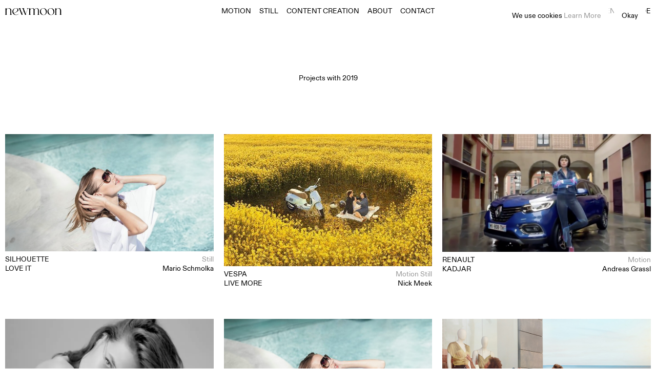

--- FILE ---
content_type: text/html; charset=UTF-8
request_url: https://newmoon.productions/?s=2019
body_size: 7278
content:
<!DOCTYPE html>
<html lang="en-US">
<head>
	<meta charset="UTF-8" />

	<title>You searched for 2019 - New Moon Productions</title>


<link href="https://newmoon.productions/wp-content/themes/newmoon/images/favicon.png" rel="shortcut icon">
        <link href="https://newmoon.productions/wp-content/themes/newmoon/images/touch.png" rel="apple-touch-icon-precomposed">
 	

	<meta charset="UTF-8" />
	<meta http-equiv="X-UA-Compatible" content="IE=edge,chrome=1">
		<meta name="viewport" content="width=device-width, initial-scale=1.0, maximum-scale=1.0, user-scalable=no" />
		<meta name="description" content="Your Global Partner for Creative Solutions">
		<meta name="image" content="https://newmoon.productions/wp-content/themes/newmoon/images/fb_share.png">
		<meta itemprop="name" content="Love it">
		<meta itemprop="description" content="Your Global Partner for Creative Solutions">
		<meta itemprop="image" content="https://newmoon.productions/wp-content/themes/newmoon/images/fb_share.png">
		<meta property="og:site_name" content="New Moon Productions">
		<meta property="og:type" content="website">
		<meta property="og:title" content="Love it">
		<meta property="og:description" content="Your Global Partner for Creative Solutions">		
		<meta property="og:url" content="https://newmoon.productions">
		<meta property="og:image" content="https://newmoon.productions/wp-content/themes/newmoon/images/fb_share.png">
		<meta property="og:locale" content="en_EN">



	<link rel="pingback" href="https://newmoon.productions/xmlrpc.php" />
	<link rel="alternate" type="application/rss+xml" title="New Moon Productions" href="https://newmoon.productions/feed/" />
	<link rel="alternate" type="application/atom+xml" title="New Moon Productions" href="https://newmoon.productions/feed/atom/" />
		<!--[if lt IE 9]>
		<script src="https://html5shim.googlecode.com/svn/trunk/html5.js"></script>
	<![endif]-->
	<meta name='robots' content='noindex, follow' />
	<style>img:is([sizes="auto" i], [sizes^="auto," i]) { contain-intrinsic-size: 3000px 1500px }</style>
	<link rel="alternate" hreflang="en" href="https://newmoon.productions?s=2019" />
<link rel="alternate" hreflang="es" href="https://newmoon.productions/es/?s=2019" />
<link rel="alternate" hreflang="fr" href="https://newmoon.productions/fr/?s=2019" />
<link rel="alternate" hreflang="de" href="https://newmoon.productions/de/?s=2019" />
<link rel="alternate" hreflang="x-default" href="https://newmoon.productions?s=2019" />

	<!-- This site is optimized with the Yoast SEO plugin v25.3 - https://yoast.com/wordpress/plugins/seo/ -->
	<title>You searched for 2019 - New Moon Productions</title>
	<meta property="og:locale" content="en_US" />
	<meta property="og:type" content="article" />
	<meta property="og:title" content="You searched for 2019 - New Moon Productions" />
	<meta property="og:url" content="https://newmoon.productions/search/2019/" />
	<meta property="og:site_name" content="New Moon Productions" />
	<meta name="twitter:card" content="summary_large_image" />
	<meta name="twitter:title" content="You searched for 2019 - New Moon Productions" />
	<script type="application/ld+json" class="yoast-schema-graph">{"@context":"https://schema.org","@graph":[{"@type":["CollectionPage","SearchResultsPage"],"@id":"https://newmoon.productions/?s=2019","url":"https://newmoon.productions/?s=2019","name":"You searched for 2019 - New Moon Productions","isPartOf":{"@id":"https://newmoon.productions/#website"},"breadcrumb":{"@id":"#breadcrumb"},"inLanguage":"en-US"},{"@type":"BreadcrumbList","@id":"#breadcrumb","itemListElement":[{"@type":"ListItem","position":1,"name":"Home","item":"https://newmoon.productions/"},{"@type":"ListItem","position":2,"name":"You searched for 2019"}]},{"@type":"WebSite","@id":"https://newmoon.productions/#website","url":"https://newmoon.productions/","name":"New Moon Productions","description":"Your Global Partner for Creative Solutions","potentialAction":[{"@type":"SearchAction","target":{"@type":"EntryPoint","urlTemplate":"https://newmoon.productions/?s={search_term_string}"},"query-input":{"@type":"PropertyValueSpecification","valueRequired":true,"valueName":"search_term_string"}}],"inLanguage":"en-US"}]}</script>
	<!-- / Yoast SEO plugin. -->


<link rel='dns-prefetch' href='//code.jquery.com' />
<link rel="alternate" type="application/rss+xml" title="New Moon Productions &raquo; Search Results for &#8220;2019&#8221; Feed" href="https://newmoon.productions/search/2019/feed/rss2/" />
<style id='classic-theme-styles-inline-css' type='text/css'>
/*! This file is auto-generated */
.wp-block-button__link{color:#fff;background-color:#32373c;border-radius:9999px;box-shadow:none;text-decoration:none;padding:calc(.667em + 2px) calc(1.333em + 2px);font-size:1.125em}.wp-block-file__button{background:#32373c;color:#fff;text-decoration:none}
</style>
<style id='safe-svg-svg-icon-style-inline-css' type='text/css'>
.safe-svg-cover{text-align:center}.safe-svg-cover .safe-svg-inside{display:inline-block;max-width:100%}.safe-svg-cover svg{height:100%;max-height:100%;max-width:100%;width:100%}

</style>
<link rel='stylesheet' id='dominant-colors-lazy-loading-css' href='https://newmoon.productions/wp-content/plugins/dominant-colors-lazy-loading/public/css/dominant-colors-lazy-loading-public.css?ver=0.8.0-b-modified-1700053479' type='text/css' media='all' />
<link rel='stylesheet' id='wpml-menu-item-0-css' href='https://newmoon.productions/wp-content/plugins/sitepress-multilingual-cms/templates/language-switchers/menu-item/style.min.css?ver=1-b-modified-1702533717' type='text/css' media='all' />
<link rel='stylesheet' id='styles-css' href='https://newmoon.productions/wp-content/themes/newmoon/style.css?b-modified=1705573064&#038;ver=6.8.3' type='text/css' media='all' />
<link rel='stylesheet' id='reset-css' href='https://newmoon.productions/wp-content/themes/newmoon/css/lessframework.css?ver=6.8.3-b-modified-1703179767' type='text/css' media='all' />
<link rel='stylesheet' id='responsive-css' href='https://newmoon.productions/wp-content/themes/newmoon/css/responsive.css?ver=6.8.3-b-modified-1703179767' type='text/css' media='all' />
<link rel='stylesheet' id='fonts-css' href='https://newmoon.productions/wp-content/themes/newmoon/css/fonts/stylesheet.css?ver=6.8.3-b-modified-1703179766' type='text/css' media='all' />
<link rel='stylesheet' id='icons-css' href='https://newmoon.productions/wp-content/themes/newmoon/css/icons/style.css?ver=6.8.3-b-modified-1703179767' type='text/css' media='all' />
<link rel='stylesheet' id='salcss-css' href='https://newmoon.productions/wp-content/themes/newmoon/css/sal.css?ver=6.8.3-b-modified-1703179767' type='text/css' media='all' />
<script type="text/javascript" id="wpml-cookie-js-extra">
/* <![CDATA[ */
var wpml_cookies = {"wp-wpml_current_language":{"value":"en","expires":1,"path":"\/"}};
var wpml_cookies = {"wp-wpml_current_language":{"value":"en","expires":1,"path":"\/"}};
/* ]]> */
</script>
<script type="text/javascript" src="https://newmoon.productions/wp-content/plugins/sitepress-multilingual-cms/res/js/cookies/language-cookie.js?ver=4.6.8-b-modified-1702533717" id="wpml-cookie-js" defer="defer" data-wp-strategy="defer"></script>
<script type="text/javascript" src="https://code.jquery.com/jquery-latest.min.js?ver=6.8.3" id="jquery-js"></script>
<link rel="https://api.w.org/" href="https://newmoon.productions/wp-json/" /><link rel="EditURI" type="application/rsd+xml" title="RSD" href="https://newmoon.productions/xmlrpc.php?rsd" />

<meta name="generator" content="WPML ver:4.6.8 stt:1,4,3,2;" />

	<!--[if lt IE 9]>
<link rel="stylesheet" href="https://newmoon.productions/wp-content/themes/newmoon/css/ie-only.css" media="screen" type="text/css" />
<![endif]-->
   

<script>window.MSInputMethodContext && document.documentMode && document.write('<script src="https://newmoon.productions/wp-content/themes/newmoon/js/ie11CustomProperties.js"><\x2fscript>');</script>



<script>
	     document.addEventListener("DOMContentLoaded", function() {
            const imageObserver = new IntersectionObserver((entries, imgObserver) => {
                entries.forEach((entry) => {
                    if (entry.isIntersecting) {
                        const lazyImage = entry.target
                        lazyImage.src = lazyImage.dataset.src
                        lazyImage.classList.remove("lzy_img");
                        imgObserver.unobserve(lazyImage);
                    }
                })
            });
            const arr = document.querySelectorAll('img.lzy_img')
            arr.forEach((v) => {
                imageObserver.observe(v);
            })
        });
        
       
document.addEventListener("DOMContentLoaded", function() {

	console.log( 'working' );
  
  var lazyVideos = [].slice.call(document.querySelectorAll("video.lazy"));

  if ("IntersectionObserver" in window) {
    var lazyVideoObserver = new IntersectionObserver(function(entries, observer) {
      entries.forEach(function(video) {
        if (video.isIntersecting) {
          for (var source in video.target.children) {
            var videoSource = video.target.children[source];
            if (typeof videoSource.tagName === "string" && videoSource.tagName === "SOURCE") {
              videoSource.src = videoSource.dataset.src;
            }
          }

          video.target.load();
          video.target.classList.remove("lazy");
video.target.parentNode.classList.add('whitebg');
video.target.parentNode.parentNode.classList.add('whitebg');
          lazyVideoObserver.unobserve(video.target);
        }
      });
    });

    lazyVideos.forEach(function(lazyVideo) {
      lazyVideoObserver.observe(lazyVideo);
    });
  }
});
</script>

 </head>

<body data-rsssl=1 id="top" class="search search-results wp-theme-newmoon" >
	
	

	
	
	
	

<header class="uppercase">	
		<a href="https://newmoon.productions" class="nohover"><div class="logo"><svg viewBox="0 0 109 14" xmlns="http://www.w3.org/2000/svg">
<path d="M12.7682 12.7442V12.9695H9.28072V12.7442L10.0837 12.0659V4.41505C10.0837 2.13322 8.6791 0.450613 6.64655 0.450613C4.61399 0.450613 3.03445 1.92949 2.65814 3.96204V12.0659L3.46109 12.7442V12.9695H0V12.7442L0.802955 12.0659V1.78088L0 1.25357V1.02826L2.43283 0H2.65814V1.90552C4.01477 0.702286 5.59432 0 7.32486 0C9.70736 0 11.9652 1.3039 11.9652 4.56606V12.0659L12.7682 12.7442Z" fill="var(--contrast)"/>
<path d="M26.1401 11.1119C24.8362 12.4422 23.3549 13.3195 20.9964 13.3195C16.5574 13.3195 14.0215 10.007 14.0215 6.72085C14.0215 3.43473 16.5574 0 20.9964 0C23.2782 0 25.7135 1.20323 25.7135 3.46109C25.7135 6.42124 20.3205 8.42743 16.984 10.0597C17.0847 10.2347 17.159 10.3857 17.286 10.5103L17.4874 10.786C18.6403 12.2169 20.0952 13.0175 22.1038 12.7682C23.7336 12.5429 24.8386 11.9652 25.8908 10.913L26.1425 11.1143L26.1401 11.1119ZM16.0061 7.47347C16.1307 8.17576 16.4064 9.00268 16.7827 9.73133C20.1934 8.00078 23.8055 6.54588 23.8055 3.18306C23.8055 0.649554 21.749 -0.0527313 19.6925 0.448217C16.7324 1.17687 15.4021 4.38629 16.0037 7.47107L16.0061 7.47347Z" fill="var(--contrast)"/>
<path d="M45.6337 0V0.225307L43.8768 1.25357L39.9891 11.3133L40.641 12.9695H38.6348L35.574 5.09337L33.1915 11.3157L33.8195 12.9719H31.8133L27.2209 1.0786L25.8906 0.225307V0H30.2553V0.225307L29.1504 0.953958L33.0142 10.889L35.423 4.66672L34.0184 1.0786L32.7145 0.225307V0H37.0553V0.225307L35.9767 0.953958L39.8405 10.889L43.5532 1.20563L42.1223 0.227704V0.00239688H45.6337V0Z" fill="var(--contrast)"/>
<path d="M66.0761 12.7442V12.9695H62.615V12.7442L63.4179 12.0659V4.41505C63.4179 2.13322 62.766 0.450613 60.7334 0.450613C58.7009 0.450613 57.1717 2.05652 56.92 4.23768V12.0635L57.723 12.7418V12.9671H54.2619V12.7418L55.0648 12.0635V4.41266C55.0648 2.13083 54.4129 0.448216 52.3803 0.448216C50.4748 0.448216 48.9192 1.92709 48.5429 3.95965V12.0635L49.3459 12.7418V12.9671H45.8848V12.7418L46.6877 12.0635V1.78088L45.8848 1.25357V1.02826L48.3176 0H48.5429V1.90552C49.8971 0.702286 51.3281 0 53.0586 0C54.4392 0 55.8678 0.728652 56.5197 2.28183C57.7997 0.877258 59.5302 0 61.4118 0C63.2933 0 65.2755 1.3039 65.2755 4.56606V12.0659L66.0785 12.7442H66.0761Z" fill="var(--contrast)"/>
<path d="M80.6539 6.74722C80.6539 10.0094 78.4464 13.3195 74.0049 13.3195C69.5635 13.3195 67.332 10.007 67.332 6.74722C67.332 3.48746 69.5659 0 74.0073 0C78.4488 0 80.6563 3.48746 80.6563 6.74722H80.6539ZM78.6717 5.76929C78.0437 2.63417 75.7115 -0.201338 72.701 0.450613C69.7409 1.0786 68.7126 4.41505 69.3142 7.49984C69.9422 10.6613 72.2744 13.5448 75.3088 12.8688C78.3193 12.2409 79.3236 8.85407 78.6693 5.76929H78.6717Z" fill="var(--contrast)"/>
<path d="M95.2281 6.74722C95.2281 10.0094 93.0206 13.3195 88.5792 13.3195C84.1377 13.3195 81.9062 10.007 81.9062 6.74722C81.9062 3.48746 84.1401 0 88.5816 0C93.023 0 95.2305 3.48746 95.2305 6.74722H95.2281ZM93.2459 5.76929C92.6179 2.63417 90.2857 -0.201338 87.2753 0.450613C84.3151 1.0786 83.2869 4.41505 83.8885 7.49984C84.5164 10.6613 86.8486 13.5448 89.8831 12.8688C92.8935 12.2409 93.8978 8.85407 93.2435 5.76929H93.2459Z" fill="var(--contrast)"/>
<path d="M109.001 12.7442V12.9695H105.513V12.7442L106.316 12.0659V4.41505C106.316 2.13322 104.912 0.450613 102.879 0.450613C100.846 0.450613 99.2669 1.92949 98.8906 3.96204V12.0659L99.6935 12.7442V12.9695H96.2324V12.7442L97.0354 12.0659V1.78088L96.2324 1.25357V1.02826L98.6653 0H98.8906V1.90552C100.245 0.702286 101.824 0 103.557 0C105.94 0 108.198 1.3039 108.198 4.56606V12.0659L109.001 12.7442Z" fill="var(--contrast)"/>
</svg>
</div></a>
	<div class="menu-main-container"><ul id="menu-main" class="menu"><li id="menu-item-143" class="menu-item menu-item-type-taxonomy menu-item-object-services menu-item-143"><a href="https://newmoon.productions/services/motion/">Motion</a></li>
<li id="menu-item-142" class="menu-item menu-item-type-taxonomy menu-item-object-services menu-item-142"><a href="https://newmoon.productions/services/still/">Still</a></li>
<li id="menu-item-160" class="menu-item menu-item-type-taxonomy menu-item-object-services menu-item-160"><a href="https://newmoon.productions/services/content-creation/">Content Creation</a></li>
<li id="menu-item-141" class="menu-item menu-item-type-post_type menu-item-object-page menu-item-141"><a href="https://newmoon.productions/about/">About</a></li>
<li id="menu-item-140" class="menu-item menu-item-type-post_type menu-item-object-page menu-item-140"><a href="https://newmoon.productions/contact/">Contact</a></li>
</ul></div>			
	<div class="menu-lang-container"><ul id="menu-lang" class="menu"><li id="menu-item-wpml-ls-23-en" class="menu-item wpml-ls-slot-23 wpml-ls-item wpml-ls-item-en wpml-ls-current-language wpml-ls-menu-item wpml-ls-first-item menu-item-type-wpml_ls_menu_item menu-item-object-wpml_ls_menu_item menu-item-wpml-ls-23-en"><a href="https://newmoon.productions?s=2019" title="EN"><span class="wpml-ls-native" lang="en">EN</span></a></li>
<li id="menu-item-wpml-ls-23-es" class="menu-item wpml-ls-slot-23 wpml-ls-item wpml-ls-item-es wpml-ls-menu-item menu-item-type-wpml_ls_menu_item menu-item-object-wpml_ls_menu_item menu-item-wpml-ls-23-es"><a href="https://newmoon.productions/es/?s=2019" title="ES"><span class="wpml-ls-native" lang="es">ES</span></a></li>
<li id="menu-item-wpml-ls-23-fr" class="menu-item wpml-ls-slot-23 wpml-ls-item wpml-ls-item-fr wpml-ls-menu-item menu-item-type-wpml_ls_menu_item menu-item-object-wpml_ls_menu_item menu-item-wpml-ls-23-fr"><a href="https://newmoon.productions/fr/?s=2019" title="FR"><span class="wpml-ls-native" lang="fr">FR</span></a></li>
<li id="menu-item-wpml-ls-23-de" class="menu-item wpml-ls-slot-23 wpml-ls-item wpml-ls-item-de wpml-ls-menu-item wpml-ls-last-item menu-item-type-wpml_ls_menu_item menu-item-object-wpml_ls_menu_item menu-item-wpml-ls-23-de"><a href="https://newmoon.productions/de/?s=2019" title="DE"><span class="wpml-ls-native" lang="de">DE</span></a></li>
</ul></div>	
	
	
<div class="navbar-toggler mobile-menu clickable" id="navbar-toggler3">
    <span class="line"></span>
    <span class="line"></span>
    <span class="line"></span>
  </div>
  
</header>
		



		


<div id="main" class="fader">

            <div class="section-text"><h1>Projects with <span  class="uppercase">2019</span></h1></div>


<div class="padded postgrid columned">

	
	<div class="postbox section">
	
<a href="https://newmoon.productions/love-it/" class="project-link nohover">
	


<div class="grid-img " >

	<img width="932" height="524" src="[data-uri]" data-src="https://newmoon.productions/wp-content/uploads/2024/01/loveit-932x524.jpg" style="background: #c3cecc;" class="attachment-medium size-medium dcll-image dcll-placeholder" alt="" decoding="async" fetchpriority="high" data-srcset="https://newmoon.productions/wp-content/uploads/2024/01/loveit-932x524.jpg 932w, https://newmoon.productions/wp-content/uploads/2024/01/loveit-1398x786.jpg 1398w, https://newmoon.productions/wp-content/uploads/2024/01/loveit-768x432.jpg 768w, https://newmoon.productions/wp-content/uploads/2024/01/loveit-1536x864.jpg 1536w, https://newmoon.productions/wp-content/uploads/2024/01/loveit.jpg 1920w" sizes="(max-width: 932px) 100vw, 932px" />

            </div>


<div class="grid2">
	<div class="uppercase">
		Silhouette<br>
<h2  class="anim">Love it</h2>
</div>
<div class="tright">
<span class="faded">Still</span><br>
Mario Schmolka</div></div></a>
</div>


     
	<div class="postbox section">
	
<a href="https://newmoon.productions/live-more-2/" class="project-link nohover">
	


<div class="grid-img " style="background-image: url(https://newmoon.productions/wp-content/uploads/2023/11/2019-Vespa01.jpeg.sb-738b73bc-oWYkmr-copia-2-e1702285627187.jpg);">

	<div class='absolute posterfade'><img width="639" height="402" src="[data-uri]" data-src="https://newmoon.productions/wp-content/uploads/2023/11/2019-Vespa01.jpeg.sb-738b73bc-oWYkmr-copia-2-e1702285627187.jpg" style="background: #b79a54;" class="attachment-medium size-medium dcll-image dcll-placeholder" alt="" decoding="async" /></div><video class='' playsinline='' autoplay='' loop='' muted='' data-keepplaying poster='https://newmoon.productions/wp-content/uploads/2023/11/2019-Vespa01.jpeg.sb-738b73bc-oWYkmr-copia-2-e1702285627187.jpg'><source data-src='https://newmoon.productions/wp-content/uploads/2023/11/VESPA.mp4#t=0.05' type='video/mp4'></video>

            </div>


<div class="grid2">
	<div class="uppercase">
		Vespa<br>
<h2  class="anim">Live More</h2>
</div>
<div class="tright">
<span class="faded">Motion Still</span><br>
Nick Meek</div></div></a>
</div>


     
	<div class="postbox section">
	
<a href="https://newmoon.productions/kadjar/" class="project-link nohover">
	


<div class="grid-img " style="background-image: url(https://newmoon.productions/wp-content/uploads/2023/11/2019_WEB-932x522.png);">

	<div class='absolute posterfade'><img width="932" height="522" src="[data-uri]" data-src="https://newmoon.productions/wp-content/uploads/2023/11/2019_WEB-932x522.png" style="background: #776d68;" class="attachment-medium size-medium dcll-image dcll-placeholder" alt="" decoding="async" data-srcset="https://newmoon.productions/wp-content/uploads/2023/11/2019_WEB-932x522.png 932w, https://newmoon.productions/wp-content/uploads/2023/11/2019_WEB-1398x783.png 1398w, https://newmoon.productions/wp-content/uploads/2023/11/2019_WEB-768x430.png 768w, https://newmoon.productions/wp-content/uploads/2023/11/2019_WEB-1536x860.png 1536w, https://newmoon.productions/wp-content/uploads/2023/11/2019_WEB-2048x1147.png 2048w" sizes="(max-width: 932px) 100vw, 932px" /></div><video class='' playsinline='' autoplay='' loop='' muted='' data-keepplaying poster='https://newmoon.productions/wp-content/uploads/2023/11/2019_WEB-932x522.png'><source data-src='https://newmoon.productions/wp-content/uploads/2023/11/RENAULT_KADJAR.mp4#t=0.05' type='video/mp4'></video>

            </div>


<div class="grid2">
	<div class="uppercase">
		Renault<br>
<h2  class="anim">Kadjar</h2>
</div>
<div class="tright">
<span class="faded">Motion</span><br>
Andreas Grassl</div></div></a>
</div>


     
	<div class="postbox section">
	
<a href="https://newmoon.productions/wear-it-2/" class="project-link nohover">
	


<div class="grid-img " style="background-image: url(https://newmoon.productions/wp-content/uploads/2023/11/Captura-de-pantalla-2023-12-14-a-las-17.28.27-932x510.png);">

	<div class='absolute posterfade'><img width="932" height="510" src="[data-uri]" data-src="https://newmoon.productions/wp-content/uploads/2023/11/Captura-de-pantalla-2023-12-14-a-las-17.28.27-932x510.png" style="background: #9f9f9f;" class="attachment-medium size-medium dcll-image dcll-placeholder" alt="" decoding="async" loading="lazy" data-srcset="https://newmoon.productions/wp-content/uploads/2023/11/Captura-de-pantalla-2023-12-14-a-las-17.28.27-932x510.png 932w, https://newmoon.productions/wp-content/uploads/2023/11/Captura-de-pantalla-2023-12-14-a-las-17.28.27-1398x766.png 1398w, https://newmoon.productions/wp-content/uploads/2023/11/Captura-de-pantalla-2023-12-14-a-las-17.28.27-768x421.png 768w, https://newmoon.productions/wp-content/uploads/2023/11/Captura-de-pantalla-2023-12-14-a-las-17.28.27-1536x841.png 1536w, https://newmoon.productions/wp-content/uploads/2023/11/Captura-de-pantalla-2023-12-14-a-las-17.28.27.png 1892w" sizes="auto, (max-width: 932px) 100vw, 932px" /></div><video class='' playsinline='' autoplay='' loop='' muted='' data-keepplaying poster='https://newmoon.productions/wp-content/uploads/2023/11/Captura-de-pantalla-2023-12-14-a-las-17.28.27-932x510.png'><source data-src='https://newmoon.productions/wp-content/uploads/2023/11/SILHOUETTE_X_PREV_.mp4#t=0.05' type='video/mp4'></video>

            </div>


<div class="grid2">
	<div class="uppercase">
		Silhouette<br>
<h2  class="anim">Wear it</h2>
</div>
<div class="tright">
<span class="faded">Motion</span><br>
Thomas Lachambre</div></div></a>
</div>


     
	<div class="postbox section">
	
<a href="https://newmoon.productions/wear-it/" class="project-link nohover">
	


<div class="grid-img " style="background-image: url(https://newmoon.productions/wp-content/uploads/2024/01/loveit-932x524.jpg);">

	<div class='absolute posterfade'><img width="932" height="524" src="[data-uri]" data-src="https://newmoon.productions/wp-content/uploads/2024/01/loveit-932x524.jpg" style="background: #c3cecc;" class="attachment-medium size-medium dcll-image dcll-placeholder" alt="" decoding="async" loading="lazy" data-srcset="https://newmoon.productions/wp-content/uploads/2024/01/loveit-932x524.jpg 932w, https://newmoon.productions/wp-content/uploads/2024/01/loveit-1398x786.jpg 1398w, https://newmoon.productions/wp-content/uploads/2024/01/loveit-768x432.jpg 768w, https://newmoon.productions/wp-content/uploads/2024/01/loveit-1536x864.jpg 1536w, https://newmoon.productions/wp-content/uploads/2024/01/loveit.jpg 1920w" sizes="auto, (max-width: 932px) 100vw, 932px" /></div><video class='' playsinline='' autoplay='' loop='' muted='' data-keepplaying poster='https://newmoon.productions/wp-content/uploads/2024/01/loveit-932x524.jpg'><source data-src='https://newmoon.productions/wp-content/uploads/2023/11/SILHOUETTE_001.mp4#t=0.05' type='video/mp4'></video>

            </div>


<div class="grid2">
	<div class="uppercase">
		Silhouette<br>
<h2  class="anim">Love it</h2>
</div>
<div class="tright">
<span class="faded">Motion</span><br>
Thomas Lachambre</div></div></a>
</div>


     
	<div class="postbox section">
	
<a href="https://newmoon.productions/rewards-for-all/" class="project-link nohover">
	


<div class="grid-img " >

	<img width="932" height="523" src="[data-uri]" data-src="https://newmoon.productions/wp-content/uploads/2023/11/B-932x523.png" style="background: #bbb1a7;" class="attachment-medium size-medium dcll-image dcll-placeholder" alt="" decoding="async" loading="lazy" data-srcset="https://newmoon.productions/wp-content/uploads/2023/11/B-932x523.png 932w, https://newmoon.productions/wp-content/uploads/2023/11/B-768x431.png 768w, https://newmoon.productions/wp-content/uploads/2023/11/B.png 1284w" sizes="auto, (max-width: 932px) 100vw, 932px" />

            </div>


<div class="grid2">
	<div class="uppercase">
		Amex British Airways<br>
<h2  class="anim">Rewards for all</h2>
</div>
<div class="tright">
<span class="faded">Content Creation Still</span><br>
Sam Baker</div></div></a>
</div>


     
	<div class="postbox section">
	
<a href="https://newmoon.productions/tiger-gel-kayano-trainer/" class="project-link nohover">
	


<div class="grid-img " style="background-image: url(https://newmoon.productions/wp-content/uploads/2023/11/ASICS-932x352.png);">

	<div class='absolute posterfade'><img width="932" height="352" src="[data-uri]" data-src="https://newmoon.productions/wp-content/uploads/2023/11/ASICS-932x352.png" style="background: #9f9f9f;" class="attachment-medium size-medium dcll-image dcll-placeholder" alt="" decoding="async" loading="lazy" data-srcset="https://newmoon.productions/wp-content/uploads/2023/11/ASICS-932x352.png 932w, https://newmoon.productions/wp-content/uploads/2023/11/ASICS-1398x528.png 1398w, https://newmoon.productions/wp-content/uploads/2023/11/ASICS-768x290.png 768w, https://newmoon.productions/wp-content/uploads/2023/11/ASICS-1536x580.png 1536w, https://newmoon.productions/wp-content/uploads/2023/11/ASICS-2048x774.png 2048w" sizes="auto, (max-width: 932px) 100vw, 932px" /></div><video class='' playsinline='' autoplay='' loop='' muted='' data-keepplaying poster='https://newmoon.productions/wp-content/uploads/2023/11/ASICS-932x352.png'><source data-src='https://newmoon.productions/wp-content/uploads/2023/12/ASICS.mp4#t=0.05' type='video/mp4'></video>

            </div>


<div class="grid2">
	<div class="uppercase">
		Asics<br>
<h2  class="anim">Tiger Gel Kayano Trainer</h2>
</div>
<div class="tright">
<span class="faded">Motion</span><br>
Chehad Abdallah</div></div></a>
</div>


      

</div>



<div class="seemore columned uppercase">
	<div></div>
	<a class="nohover notfade">See all projects</a>
        <div></div>
</div>


  <div class="page-load-status">
  <p class="infinite-scroll-request">Loading more items</p>
  <p class="infinite-scroll-last">No more items</p>
  <p class="infinite-scroll-error">Something went wrong</p>
  </div>

     </div>

<footer>

<div class="uppercase"><div class="menu-social-container"><ul id="menu-social" class="menu"><li id="menu-item-167" class="menu-item menu-item-type-custom menu-item-object-custom menu-item-167"><a href="https://www.instagram.com/newmoonproductions/">Instagram</a></li>
<li id="menu-item-168" class="menu-item menu-item-type-custom menu-item-object-custom menu-item-168"><a href="https://www.linkedin.com/company/newmoon-productions/">LinkedIn</a></li>
</ul></div></div>	
	
	<div class="flex"><div class="menu-legal-container"><ul id="menu-legal" class="menu"><li id="menu-item-177" class="menu-item menu-item-type-post_type menu-item-object-page menu-item-177"><a href="https://newmoon.productions/legal-note/">Legal Note</a></li>
<li id="menu-item-176" class="menu-item menu-item-type-post_type menu-item-object-page menu-item-176"><a href="https://newmoon.productions/privacy-policy/">Privacy Policy</a></li>
<li id="menu-item-2347" class="menu-item menu-item-type-post_type menu-item-object-page menu-item-2347"><a href="https://newmoon.productions/cookie-policy/">Cookie Policy</a></li>
</ul></div>			

	<div class="firma faded">A Website by <a class="notfade" href="https://phantasia.services/" target="_blank">Phantasia</a></div></div>
</footer>

<div class="menu-hover">

<div class="menu-int">
<div style="height: 18px;"></div>
<div class="menu-main-container"><ul id="menu-main-1" class="menu"><li class="menu-item menu-item-type-taxonomy menu-item-object-services menu-item-143"><a href="https://newmoon.productions/services/motion/">Motion</a></li>
<li class="menu-item menu-item-type-taxonomy menu-item-object-services menu-item-142"><a href="https://newmoon.productions/services/still/">Still</a></li>
<li class="menu-item menu-item-type-taxonomy menu-item-object-services menu-item-160"><a href="https://newmoon.productions/services/content-creation/">Content Creation</a></li>
<li class="menu-item menu-item-type-post_type menu-item-object-page menu-item-141"><a href="https://newmoon.productions/about/">About</a></li>
<li class="menu-item menu-item-type-post_type menu-item-object-page menu-item-140"><a href="https://newmoon.productions/contact/">Contact</a></li>
</ul></div>			
<div class="menu-lang-container"><ul id="menu-lang-1" class="menu"><li class="menu-item wpml-ls-slot-23 wpml-ls-item wpml-ls-item-en wpml-ls-current-language wpml-ls-menu-item wpml-ls-first-item menu-item-type-wpml_ls_menu_item menu-item-object-wpml_ls_menu_item menu-item-wpml-ls-23-en"><a href="https://newmoon.productions?s=2019" title="EN"><span class="wpml-ls-native" lang="en">EN</span></a></li>
<li class="menu-item wpml-ls-slot-23 wpml-ls-item wpml-ls-item-es wpml-ls-menu-item menu-item-type-wpml_ls_menu_item menu-item-object-wpml_ls_menu_item menu-item-wpml-ls-23-es"><a href="https://newmoon.productions/es/?s=2019" title="ES"><span class="wpml-ls-native" lang="es">ES</span></a></li>
<li class="menu-item wpml-ls-slot-23 wpml-ls-item wpml-ls-item-fr wpml-ls-menu-item menu-item-type-wpml_ls_menu_item menu-item-object-wpml_ls_menu_item menu-item-wpml-ls-23-fr"><a href="https://newmoon.productions/fr/?s=2019" title="FR"><span class="wpml-ls-native" lang="fr">FR</span></a></li>
<li class="menu-item wpml-ls-slot-23 wpml-ls-item wpml-ls-item-de wpml-ls-menu-item wpml-ls-last-item menu-item-type-wpml_ls_menu_item menu-item-object-wpml_ls_menu_item menu-item-wpml-ls-23-de"><a href="https://newmoon.productions/de/?s=2019" title="DE"><span class="wpml-ls-native" lang="de">DE</span></a></li>
</ul></div>			
</div>
</div><div id="cookies" >
<div class="body flexi">

<div class="box">
We use cookies <a href="https://newmoon.productions/cookie-policy/" id="cookiesknow">Learn More</a>
</div>


<span id="cookiesaccept" class="button">Okay</span>

</div>
</div>
<script type="speculationrules">
{"prefetch":[{"source":"document","where":{"and":[{"href_matches":"\/*"},{"not":{"href_matches":["\/wp-*.php","\/wp-admin\/*","\/wp-content\/uploads\/*","\/wp-content\/*","\/wp-content\/plugins\/*","\/wp-content\/themes\/newmoon\/*","\/*\\?(.+)"]}},{"not":{"selector_matches":"a[rel~=\"nofollow\"]"}},{"not":{"selector_matches":".no-prefetch, .no-prefetch a"}}]},"eagerness":"conservative"}]}
</script>
<script type="text/javascript" src="https://newmoon.productions/wp-content/plugins/dominant-colors-lazy-loading/public/js/dominant-colors-lazy-loading-public.js?ver=0.8.0-b-modified-1700059521" id="dominant-colors-lazy-loading-js"></script>
<script type="text/javascript" src="https://newmoon.productions/wp-content/themes/newmoon/js/infinite-scroll.pkgd.min.js?ver=1.0.0-b-modified-1703179769" id="infinite-js"></script>
<script type="text/javascript" src="https://newmoon.productions/wp-content/themes/newmoon/js/isInViewport.min.js?ver=1.0.0-b-modified-1703179770" id="viewport-js"></script>
<script type="text/javascript" src="https://newmoon.productions/wp-content/themes/newmoon/js/sal.js?ver=1.0.0-b-modified-1703179770" id="sal-js"></script>
<script type="text/javascript" src="https://newmoon.productions/wp-content/themes/newmoon/js/main.js?ver=1.0.0-b-modified-1703180060" id="main-js"></script>

</body>
</html>

--- FILE ---
content_type: text/css
request_url: https://newmoon.productions/wp-content/themes/newmoon/style.css?b-modified=1705573064&ver=6.8.3
body_size: 6217
content:
@charset utf-8;
/*
Theme Name: New Moon
Author: Code by Ricardo Juárez for Phantasia	
Author URI: http://rjvv.com/
Version: 1.0
License: GNU/GPL Version 2 or later. http://www.gnu.org/licenses/gpl.html
Copyright: (c) 2023 Ricardo Juárez
*/

:root 	{
	--body: 14px;
	--linebody: 18px;

--big:30px;
--linebig:32px;


--body2:20px;
--linebody2:22px;



	--primary:#FFFFFF;
	--contrast: #000000;
	--gris: rgba(0, 0, 0, 0.15);;

	--primaryrgb:255,255,255;
	--contrastrgb:0,0,0;
	
	--pads:10px;
	--pad:20px;
	--padb: 100px;
				--marginb:100px;
	--border: 1px solid;
	
	--sans: 'Diatype', Arial, sans-serif;
	 --bg: #000000;
	 --app-height: var(--real100);
}

.dark{
	--primary:#000000;
	--contrast: #FFFFFF;
	--primaryrgb:0,0,0;
	--contrastrgb:255,255,255;
	
}

.body2{
	font-size: var(--body2);
	line-height: var(--linebody2);
}
.big{
	font-size: var(--big);
	line-height: var(--linebig);
}


*{
	-webkit-box-sizing: border-box;
    -moz-box-sizing: border-box;
    box-sizing: border-box;
     -webkit-touch-callout: none;
    -webkit-tap-highlight-color: transparent;

}
html, body
{
	overscroll-behavior-block: none;
overscroll-behavior: none;
margin:0;
font-size:100%;
width:100%;
     }
     
     	html { margin-top: 0px !important; background-color: var(--primary);}
	* html body { margin-top: 0px !important; }
	@media screen and ( max-width: 782px ) {
		html { margin-top: 0px !important; }
		* html body { margin-top: 0px !important; }
	}
.fader {
}
body {
display: flex;
min-height: 100vh;
flex-direction: column;     
margin:0;
-moz-osx-font-smoothing: grayscale; 
text-rendering:geometricPrecision;
-webkit-font-smoothing: subpixel-antialiased;
font-size: var(--body);
line-height: var(--linebody);
font-weight: 400;
font-family: var(--sans);
color: var(--contrast);
/*
opacity: 0;
transition: opacity 0.6s ease;
*/
background-color: var(--primary);
}
#main{
	background-color: var(--primary);
	flex:1;
}


h1, h2, h3, h4, h5, h6{
	margin-bottom: 0;
	font-size: var(--body);
line-height: var(--linebody);
font-weight: 400;
}
.justify{
	text-align: justify;
}

.page-load-status{
	display: none;
width: 100%;
text-align: center;
position: absolute;
margin-top: -60px;
}
.hidden{
	opacity: 0;
}
.drag{
	position: absolute;
  right: 10px;
  margin-top: 10px;
}
/*

.single-post header{
	background: transparent;
	position: fixed;
	color: white;
}
*/
.arrows span{
cursor: pointer;	
}
.arrows{
position: absolute;
width: 100%;
bottom: 10px;
text-align: center;
z-index: 99999;
color: white;
display: inline-block;
margin: 0px auto;
cursor: pointer;}

header{
user-select: none;
-webkit-user-select: none;
-moz-user-select: none;
position: sticky;
top: 0;
height: 44px;
width: 100%;
z-index: 999999999;
	align-items: center;
	display: grid;
	      grid-template-columns: 1fr 3fr 1fr;
	justify-content: space-between;
	padding: var(--pads);
	background-color: var(--primary);
}

.section-text a, .section-section a, .faded{
	opacity: 0.4;
}
.section-section .section-content p, .section-section .section-content h2, .section-section .section-content h3, .section-section .section-content ul, .section-section .section-content ol, .section-section .section-content table{
	margin-bottom: 18px;
}
.credits.section-section {
	border-bottom: var(--border);
	}
.flexdesktop{
	display: flex;
}
    .post-single{
	    margin-bottom: 10px;
    }

th{
	text-align: left;
	font-weight: normal;
	text-transform: uppercase;
	padding-right: 20px;
}
.topper{
	margin: 40px 10px 0 !important;
}
table{
	border: none !important;
}

strong, b, i, em{
font-weight: 400;
font-style: normal;}

#logo{
	position: absolute;
width: 100vw;
  display: flex;
  justify-content: center;align-items: flex-end;
  bottom: 50vh;
  padding: var(--pads);
  z-index: 999;	
  pointer-events: none;
}
#logo svg{
	max-width: calc((100% / 12) * 10);
	width: 100%;
height: 100%;
}

footer{
	display: flex;
	justify-content: space-between;
	align-items: center;
	background-color: var(--primary);
	padding: var(--pad) 0;
	margin: 0 var(--pads);
	border-top:1px solid;
}
.home-slider{
width: 100vw;
overflow: hidden;
  height: 100vh;
  height: var(--app-height);
  position: relative;
  }
.home-slide{
	width: 100%;
	height: 100%;
	position: absolute;
}
.hero{
  background-repeat: no-repeat;
  background-size: cover;
  background-position: center center;	overflow: hidden;
		height: 100%;
		display: flex;
	position: relative;  align-items: center;
}
.hero2{  background-repeat: no-repeat;
  background-size: cover;
  background-position: center center;
	position: relative;
	overflow: hidden;
	max-height: 80vh;
	display: flex;
  align-items: center;
  margin-bottom: 7px;
}
.hero2 img, .hero2 video, .hero img, .hero video{
	object-fit:cover;
	height: 100%;
}
.video-section video{
	max-height: 80vh;
	width: auto;
}

/* LAYOUT */
.block{
	padding: 0px var(--pads) var(--marginb);
}

.uppercase{
	text-transform: uppercase;
}
.tright{
	justify-content: flex-end;
	text-align: right;
}
.mright{
	display: inline-block;
	margin-right: 15px;
}
.mleft{
	display: inline-block;
	margin-left: 15px;
}
.mright2{
	display: inline-block;
	margin-right: 20px;
}
.mleft2{
	display: inline-block;
	margin-left: 20px;
}
.grid2{
	display: grid;
	      grid-template-columns: repeat(2, 1fr);
}
.wrap{
	flex-wrap: wrap;
}

.block.center{
	margin: 50px auto 100px;
}
/* 	margin-left: calc(((100% - var(--padb)) / 4) + var(--padb)); */

.intro-cont{
		display: flex;
		justify-content: space-between;
		padding: var(--padb) 0 250px;
		
}
.notfade{
	cursor: pointer;
}
.home-block.section-text{
padding: 0 var(--pads);
}
.section-text{
	padding: 100px 0 100px;
	text-align: center;
}
.section-text .block{
	max-width: 50%;
	margin: 0px auto;
}
.credits.section-section{
	border-top: var(--border);
      grid-template-columns: 1fr 3fr;
      	margin:0px 10px 0px;
}

.related{
	margin-bottom: 60px;
}
.section-section{
	margin: 0 10px;
    display: grid;
      grid-template-columns: 1fr 2fr 1fr;
      gap: 20px;
	border-top: var(--border);
	padding: 10px 0 var(--marginb);
}
.section-logos{
	      display: grid;
      grid-template-columns: repeat(5, 1fr);
      gap: 40px;	
}
.columned{
	      display: grid;
      grid-template-columns: repeat(3, 1fr);
      gap: 20px;
}
.logo{
width: 110px;
height: 13px;
}
.meta{
	position: absolute;
	bottom: 0;
	width: 100%;
	left: 0;
	z-index: 1;
	color: var(--primary);
	display: flex;
	justify-content: space-between;
		padding: var(--pads);	
}

.tax-services #main, 
.page-template-list #main{
padding-top: 40px;
}



.list-item .grid-img{
	margin-bottom: 0;
}
.maxh img{
	object-fit:contain;
	margin: 0px auto;
	width: auto;
}

.grid-img{
		background-size: cover;

	position: relative;
	margin-bottom: 7px;
	aspect-ratio: 467 / 263;
}
.grid-img video{
	opacity: 0;
	transition: all 0.6s ease;
}

.grid-img video.show{
	opacity: 1;
}
.posterfade img.hide{
	opacity: 0;
}
.posterfade img{
	opacity: 1;
	transition: all 0.6s ease;
}
  .hover {
      display: none;
      position: fixed;
      }

.diptych{
	display: grid;
	gap:110px;
	padding: 0 110px;
	align-items: center;
	max-height: 80vh;
	grid-template-columns: 1fr 1fr;
}
.diptych .relative{
	height: auto;
	max-height: 80vh;
}
.diptych video, .diptych img{
	max-height: 100%;
}

.absolute{
z-index: 9;
	  height: 100%;
  width: 100%;
position: absolute;
}
.grid-img img{
	object-fit: cover;
  height: 100%;
}

.padded{
	padding: 0 var(--pads);
}
.full{
	width: 100%;
	height: var(--app-height);
	height: 100vh;
}

.relative{
	position: relative;
	height: 100%;
}
.postbox video{
	height: 101%;
	width: 101%;
}

.postbox{
margin-bottom: 40px;
}

.seemore{
padding: 60px var(--pad) 100px;	
}
.seemore a{
transition: all 0.3s ease;
	display: block;
	text-align: center;
	padding: 15px;
	background-color: rgba(var(--contrastrgb), 0.2);
}
.role{
	text-transform: capitalize;
}
.names{
	text-transform: uppercase;
}
.single .featured, .featured.pagef{
	height: calc(var(--app-height) - 44px);
}

.featured{
	z-index: 1;
	position: relative;
	width: 100vw;
	height: 100vh;
	height: var(--app-height);
	display: flex;
	justify-content: center;
	align-items: flex-end !important;
}
.featured h1, .featured h2{
	position: relative;
	padding: 10px;
	z-index: 1;
	text-align: center;
	color: var(--primary);
}
.featured-img, .cover{
	position: absolute;
	width: 100%;
	height: 100.2%;
	z-index: 0;
}

.single-work .featured-img{
	background-color: var(--primary);	
	}
	.page-template-projects .hover-img{
		position: absolute;
	}

.featured-img img, .featured-img video, .featured-img iframe{
	width: 100%;
	height: 100.2%;
	object-fit:cover;
}

.section-slider{
	background-color: #52FFA1;
}
.projects-slider .swiper-wrapper{
}
.projects-slider{
padding: 0 var(--padb);
	height: calc(var(--app-height) - 200px);
	margin: 100px 0;
	position: relative;
	overflow: hidden;
}

.projects-slider .videoload{
	width: fit-content;
	border-radius: 40px;
	overflow: hidden;
	margin-bottom: 10px;
		height: calc(100% - 50px);
}
.projects-slider img, .projects-slider video{
	height: 100%;
	width: auto;
}
.projects-slider .swiper-slide{
	width: auto !important;
	text-align: center;
}

.fixed{
	position: fixed;
}

.marquee{
	width: 100vw;
	overflow: hidden;
}

a.underline{
text-decoration: underline;	
}


/* TEXTS */
.post-content .wp-video, .post-content iframe, .post-content img{}

.post-content h2, .post-content h3, .post-content h4{}

.portfolio-content .post-content ul, .portfolio-content .post-content ol{
	padding-left: calc(var(--padm) * 2);
}

.post-content ul, .post-content ol{
	padding-left: var(--padb);
	margin-top: var(--padm);
}
.post-content li{
	list-style: disc;
}
.post-content ul, .post-content ol, .post-content p{
	margin-bottom: var(--padm);
}
.post-content *:first-child{
	margin-top: 0;
	}
.post-content *:last-child{
	margin-bottom: 0;
}

.single-portfolio .video-section .videoload, .single-portfolio .video-section{
	width: 100%;
	max-height: 100%;
}


/* BASICS */
:root {
  --video-width: 101%;
  --video-height: 101%;
}
@media (min-aspect-ratio: 16/9) {
  :root {
    --video-height: 56.25%;
  }
}
@media (max-aspect-ratio: 16/9) {
  :root {
    --video-width: 177.78%;
  }
}


.contact-color{
	display: flex !important;
	flex-direction: column;
}
.bgbottom{
	background-size: contain;
	flex:1;
	min-height: 300px;
	background-position: center left;
	background-repeat: no-repeat;
}


.featured-img .contain{
--tb-space: 2.5rem;
--lr-calc-space: var(--tb-space) * (16/9);

--lr-space: 2.5rem;
--tb-calc-space: var(--lr-space) / (16/9);
}
.featured-img .contain .iframe {
  width: calc(177.78vh);
  height: calc(100vh);
  box-sizing: border-box;
  padding: var(--tb-space) var(--lr-calc-space);
  

}

  @media (max-aspect-ratio: 16/9) {
  .featured-img .contain .iframe {
  width: calc(100vw);
    height: calc(56.25vw);
    padding: var(--tb-calc-space) var(--lr-space);
  }
}



.featured-img{
	overflow: hidden;
}
.featured-img .columns{
	height: 100%;
}
.featured-img .contain video, .featured-img .contain img{
	object-fit:contain;
}
.featured-img .contain{
	    position: relative;
	      display: flex;
  justify-content: center;
  align-items: center;
    z-index: 2;
    height: 100%;
    width: 100%;
}
.blur{
	backdrop-filter: blur(10px);
}

.featured-img .blurred{
	    position: absolute;
    width: 100%;
    height: 100%;
    top: 0;
    z-index: 1;

}
.projects-list {
	padding-bottom: 100px;
}
.list-item{
	border-top: 1px solid;
	display: grid;
	gap:20px;
	grid-template-columns: 2fr 2fr 2fr 3fr 3fr; 
	padding: 15px 0;
}

.videocont {
  position: relative;
  overflow: hidden;
  width: 100%;
}
.video-section{
	max-width: 1182px;
	margin: 0px auto;
		max-height: 80vh;
overflow: hidden;
}
.single-portfolio .section-text{
	text-align: left;
	padding: 0px 0 100px;
  margin-top: -100px;
}
.page-template-default .video-section, .single-portfolio .video-section{
	max-width: 100%;
	}

.video-controls {
  position: absolute;
  z-index: 10;
  height: fit-content !important;
  right: 0;
  bottom: 0 !important;
  left: 0;
  width: 100%;
  opacity: 0;
  margin: auto;
  padding: 0 15px 23px;
  transition: all 0.4s ease-in-out;
  background: transparent;
  }

  .progress-bar {
    position: relative;
width: calc(100% - 32px);
    cursor: pointer;
    background: rgba(255, 255, 255, 0.5);
    height: 1.5px !important;
}
   .progress-bar span {
      position: absolute;
      top: 0;
      left: 0;
      display: block;
      width: 0;
      height: 100%;
    }
    .time-bar {
      z-index: 99 !important;
      height: 1.5px !important;
	  background: var(--primary);
    }
    .btnFS{
	    width: 17px;
	    height: 17px;
	    position: absolute;
	   bottom: 17px;
	   right: 15px;
    }


/* hamburger btn */
.navbar-toggler {
   width: 18px;
   height: 15px;
 position: relative; /* -=TS*=-  */
  display: block;
  background: transparent;
  cursor: pointer;
  outline: unset;
  border: unset;
  z-index: 5;
}
/* -= btn lines =- */
.navbar-toggler .line {
  display: block;
  width: 18px;
  height: 1px;
  background-color: var(--contrast);
  transition: all 0.2s linear;
}
.navbar-toggler.is-active .line:nth-child(2) {
  width: 0 !important;
}
#navbar-toggler3 .line {
  width: 18px;
  height: 1px;
}
#navbar-toggler3.is-active .line:nth-child(1) {
  transform: translateY(6px) rotate(45deg);
}
#navbar-toggler3.is-active .line:nth-child(3) {
  transform: translateY(-8px) rotate(-45deg);
}

/* GALLERY */

.gallery,
.width-slider {
	position: relative;
	overflow: hidden;
}

.home-slider .prever{
left: 10px;	
	}
	.home-slider .nexter{
right: 10px;
text-align: right;
}
.home-slider h2{
	position: absolute;
	bottom: 25vh;
	text-align: center;
	width: 100%;
	pointer-events: none;
	text-transform: uppercase;
	z-index: 999;
	color: white;
}
@keyframes fadeLoop {
  0%, 100% {
    opacity: 0;
  }
  50% {
    opacity: 1;
  }
}

.fadeani {
  animation: fadeLoop 2s ease-in-out infinite;
}

.home-slider .prever, .home-slider .nexter{
	position: absolute;
	bottom: 10px;
	text-transform: uppercase;
	z-index: 999;
color: white;	
cursor: pointer;
opacity: 0.6;
}
.gallery .prever, gallery .nexter{
	position: absolute;
	width: 50%;
	bottom: 0;
	height: calc(100% - 60px);
	cursor: pointer;
	z-index: 999;
}
.gallery .prever{
	left: 0;
		width: 50%;
	height: 100%;
	cursor: w-resize;
	left: 0;
top:0;
position: absolute;
z-index: 9999;
}
.gallery .nexter{
	right: 0;
		width: 50%;
	height: 100%;
	cursor: e-resize;
	right: 0;
top:0;
position: absolute;
z-index: 9999;
}



/*
.gallery .vertical{
	width: 27vw;
}
.gallery.fitted .vertical, .gallery.fitted .horizontal{
	height:30vw;
width: auto;	
max-width: none !important;
}
.gallery .horizontal{
	height:21vw;
	width: auto;
}
*/

.gallery img{
	height: 70vh;
	width: auto;
}
.gallery video{
	max-width: 600px;
}
.gallery .swiper-slide {
	height: auto !important;
	width: auto !important;
	display: flex;
	flex-direction: column;
	justify-content: flex-end;
}

.gallery-section .caption{
margin-left: var(--pads);}
.swiper-slide {
	-webkit-transform: translate3d(0, 0, 0);
	transform: translate3d(0, 0, 0);
}




.video-background {
  overflow: hidden;
  width: 100%;
  background-repeat: no-repeat;
  background-size: cover;
  background-position: center center;
  position: relative;
}
.video-background iframe {
  position: absolute;
  top: 50%;
  left: 50%;
  width: var(--video-width);
  height: var(--video-height);
  transform: translate(-50%, -50%);
}
video{
height: 100%;
width: 100%;
object-fit:cover;
}/*

.grid-img video, .grid-img iframe{
z-index: 9;
position: absolute;	
	opacity: 0;
	top: 0;
	transition: all 0.6s ease;
	}
	
*/.posterfade{
		height: 100%;
		width: 100%;
	}
.videoImagePlaceholder{
	cursor: pointer;
}
.video-block{
margin: 0px auto;
	max-width: 900px;
}

.placeholder img{
	object-fit:cover;
	height: 100%;
	width: 100%;
}
.placeholder{
	height: 100%;
	width: 100%;
	    overflow: hidden;
	position: absolute;
	z-index: 999;
}
.video-container-cinema *{
	width: 100%;
	height: 100%;
	object-fit:cover;
}

.video-container-cinema iframe{
	position: absolute;
	top: 0;
	left: 0;
	width: 100%;
	height: 100%;
	}

.video-container-cinema {
    position: relative;
    aspect-ratio: 16 / 9;
    overflow: hidden;
}

.video-container *{
	width: 100%;
	height: 100%;
	object-fit:cover;
}

.video-container iframe{
	position: absolute;
	top: 0;
	left: 0;
	width: 100%;
	height: 100%;
	}

.video-container {
    position: relative;
    aspect-ratio: var(--proportion);
    overflow: hidden;
}
.cover-img{
	width: 100%;
	height: 100%;
	object-fit:cover;
}
.no-click {
	pointer-events: none;
}
.clickable {
	pointer-events: all;
}
.hover-cont{
	cursor: default !important;
}

.videoImagePlaceholder, .placeholder{
		cursor: pointer;
}


.mobile-caption{
mix-blend-mode: difference;
color:var(--primary);
z-index: 999;
position: absolute;	
}
.class1{
	top: 20%;
	left: 20%;
}
.class2{
	top: 40%;
	right: 30%;
	text-align: right;
}
.class3{
	top: 50%;
	left: 30%;
}
.class4{
	top: 70%;
	left: 40%;
}
.class5{
	top: 80%;
	right: 15%;
	text-align: right;
}
.class6{
	top: 15%;
	right: 35%;
	text-align: right;
}
.class7{
	top: 65%;
	left: 25%;
}
.class8{
	top: 75%;
	left: 45%;
}
.class9{
	top: 85%;
	right: 25%;
	text-align: right;
}
.hover-img.hover-txt{
	max-width: 100%;
mix-blend-mode: difference;
color:var(--primary);
}
.block-size{
	max-width: 900px;
	margin: 0px auto;
}
.hover-img{
	user-select: none;
-webkit-user-select: none;
-moz-user-select: none;
pointer-events: none;
opacity: 0;
	z-index: 9999;
	padding: 10px 0 0 10px;
	max-width: 200px;
	position: fixed;
	transition: opacity 0.4s ease;
}

.privacy-modal{
	cursor: pointer;
}

.carru-cont{
		position: relative;
	overflow: hidden;
}

.carrusel {
	width: 100%;
	text-align: center;
	position: relative;
	z-index: 260;
/* 	padding-left: calc(50vw - 230px);  */
}

.post_carrusel {
	margin: 0 auto;
	text-align: center;
	position: relative;
}


.carrusel .panel {
	overflow: hidden;
	position: relative;
	padding: calc((100vh - 600px) / 2) var(--padb) calc((100vh - 600px) / 2) var(--padb);
}


.carrusel_item {
	height: 600px;
	position: relative;
	padding-right: var(--padb);
}

.carrusel_item:last-of-type{
	padding-right: 0;
}
.caption{
	margin-top: 5px;
}

.carrusel_item img {
	width: auto;
	display: block;
max-height: 600px;
height: auto;
min-height: 600px;
}
.grey{
	padding: var(--padb) 0;
	background-color: rgba(0,0,0,0.06);
	margin-bottom: var(--marginb);
}

.carrusel_item .mute{
		right:  var(--padb);

}
.home-block.postgrid{
margin-bottom: 60px;}

.home-block{
margin-bottom: 100px;}

.superindex{
    display: block;
    position: absolute;
    width: 400px;
    text-align: left;
    right: -410px;
    overflow: hidden;
    top: 0;
}

.bottom{
	    position: absolute;
    z-index: 9;
    bottom: var(--padm);
    text-align: center;
    color: var(--primary);
}
.mute{
	mix-blend-mode: difference;
	color:var(--primary);
	position: absolute;
	top:0px;
	right: 0px;
	padding: 20px;
	z-index: 99;
	opacity: 0;
	transition: all 0.4s ease;
	cursor: pointer;
	width: 100%;
	height: 100%;
	text-align: right;
}

.videoload video{
	position: relative;
	z-index: 1;
}


.video-section .videoload{
	width: fit-content;
	margin:0px auto;
	max-height: 80vh;
}

.videoload{
	display: flex;
	justify-content: center;
	align-items: center;
}
/*
.videoload:before {
    content: "Loading Video";
    background-color: var(--contrast);
    color: var(--primary);
    width: 100%;
    height: 100%;
    display: flex;
    justify-content: center;
    align-items: center;
    position: absolute;
    z-index: 0;
    font-family: var(--mono);
    font-size: 1.17em;
    animation: blink-animation 1s steps(5, start) infinite;
    -webkit-animation: blink-animation 1s steps(5, start) infinite;
}    
*/
.post-single{
	padding-top: var(--marginb);
	overflow: hidden;
background-color: var(--primary);
position: relative;
z-index: 1;
}
.post-single .section-text {
		padding: 0px 0 100px;
}
.section-text .post-content{
	max-width: 700px;
	margin: 0px auto;
}

.app-height{
	height: 100vh;
	height: var(--app-height);
}




/* SLIDER */
.slider{
	position: relative;
	overflow: hidden;
}
.swiper-slide{
	-webkit-transform: translate3d(0, 0, 0);
	transform: translate3d(0, 0, 0);
}


.black-text h1, .black-text a{
	color: var(--contrast) !important;
}
.rounded{
	border-radius: 20px;
	overflow: hidden;
}


	
	
/* MENU */

header [id^="menu-main"]{
	display: flex;
	justify-content: center;
}
header [id^="menu-main"] li a{
	margin: 0 8px;
	transition: all 0.6s ease;
}
[id^="menu-main"] li.current-menu-item a, [id^="menu-main"] li a:active, [id^="menu-main"] li a:focus{
	opacity: 0.6;
}
 [id^="menu-lang"] li{
	 margin-left: 5px;
	 }
	 .wpml-ls-current-language a{
		 opacity: 0.4;
	 }
	  [id^="menu-lang"]{
display: flex;
justify-content: flex-end;
}
[id^="menu-legal"], [id^="menu-social"]{
	display: flex;
}
[id^="menu-social"] li a{
	margin-right: 15px;
}

[id^="menu-legal"] li a{
	margin-right: 15px;
}
.icon-menu, .icon-close{
	display: inline-block;
	    font-size: 24px;
	    cursor: pointer;
}
.inverter{
	    mix-blend-mode: difference;
	    color:var(--primary);
position: fixed;
z-index: 99999999
	
}

.mobile-menu.icon-close{
	color: var(--contrast);
}

.icon-close{
	    mix-blend-mode: difference;
	    color:var(--primary);
position: fixed;
z-index: 99999;
top:var(--padm);
right:var(--padb);	
	}

.menu-hover{
	overflow: hidden;
transition: all 0.6s ease;
pointer-events: none;
	position: fixed;
	width: 100%;
	height: 0;
	top: 0;
	background-color: var(--primary);
z-index: 999}
.menu-int{
		    height: var(--app-height);
padding: 20px 10px;
    width: 100%;
    display: flex;
    flex-direction: column;
    justify-content: space-between;
    align-items: center;
}
.menu-int [id^="menu-main"]{
	text-align: center;
	text-transform: uppercase;
}

.menu-int [id^="menu-main"] a{
margin-bottom: 5px;
display: inline-block;
}
.menu-int [id^="menu-legal"]{
	display: block;
}
.menu-int [id^="menu-legal"] a{
	margin-top: 10px;
	display: inline-block;
}
.menu-hover.appear{
	    height: var(--app-height);
pointer-events: all;}



/* INPUTS */
input[type="checkbox"]
{
     -webkit-appearance: none;
     -moz-appearance: none;
     appearance: none;
     display: inline-block;
     position: relative;
     height: 0px;
     border-radius: 0;
     width: 0px;
     cursor: pointer;     
     outline: none;
     border: none;
     margin: 0;
}

input[type="checkbox"]:checked + label{
	color: #444444;
}
input[type="checkbox"]:hover
{
     background-color: var(--contrast);
}
input[type="checkbox"]:checked
{
background-color: var(--contrast);
}

input[type="submit"]{
	  font-size: var(--body);
	 -webkit-appearance: none;
     -moz-appearance: none;
     appearance: none;
     display: inline-block;
     font-family: var(--sans);
     text-transform: uppercase;
     border: none;
     cursor: pointer;
     cursor: pointer;
     outline: none;
padding: 8px 22px;
background: #E5E5E5;
border-radius: 30px;
margin-left: 20px;
}


input[type="text"],
input[type="tel"], 
input[type="email"], 
input[type="password"],
select,
textarea{
	flex: 1;
	  font-size: var(--body);
	padding: 10px 0px 5px;
	 -webkit-appearance: none;
     -moz-appearance: none;
     appearance: none;
     display: inline-block;
     position: relative;
     background-color: transparent;
     font-family: var(--sans);
     text-transform: uppercase;
     color: var(--primary);
     border: none;
     border-bottom: 1px solid var(--primary);
     border-radius: 0px;
     outline: none;
}
input[type="text"]:focus,
input[type="tel"]:focus, 
input[type="email"]:focus,
input[type="password"]:focus,
select:focus,
textarea:focus{
} 



#cookies{
	display: none;
	color: var(--contrast);
	align-items: center;
	position: fixed;
	top: 10px;
	right: 10px;
	z-index: 999999999999;
}
.flex{
	display: flex;	
}
.gris{
opacity: 0.3;
}
.flexi{
	display: flex;
align-items: center;
flex-wrap: wrap;
}
.margin-s{
	margin-bottom: var(--pads);
}
#cookies .button{
	cursor: pointer;
}
#cookies .button, .box{
	margin-right: 10px;
background-color: var(--primary);
padding: 12px 15px 9px;
}
.box a{
	opacity: 0.4;
}

.controlclick{
	cursor: pointer;
}

.single-portfolio #main{
	padding-top: 40px;
}

.marquee {
overflow: hidden;
  white-space: nowrap;
  display: flex;
  align-items: center;
  --gap: 1rem;
  user-select: none;
}

.marquee__content {
	  animation: scroll 30s linear infinite;
	display: flex;
  flex-shrink: 0;
  display: flex;
  justify-content: space-around;
  gap: var(--gap);
  }
.marquee_int{
		padding: 0px 60px;
}
	


.modal{
	height: var(--app-height);
height: 100vh;
	width:100vw;
transition: all 0.6s cubic-bezier(0.76, 0, 0.24, 1);
	z-index: 9999999999999;
	top: 0;
	left: 0;
	background-color: var(--primary);
	position: fixed;
    transform: translateX(-100%);
}
.modal-int{
	overflow: auto;
	height: var(--app-height);
	
}
.modal.open{
	    transform: translateX(0);
	    opacity: 1;
}

body.maskin{
	opacity: 0;
}
body.maskout{
	opacity: 1;
}

@keyframes scroll {
  from {
    transform: translateX(0);
  }
  to {
    transform: translateX(-100%);
  }
}
@media all and (-ms-high-contrast:none){}

--- FILE ---
content_type: text/css
request_url: https://newmoon.productions/wp-content/themes/newmoon/css/lessframework.css?ver=6.8.3-b-modified-1703179767
body_size: 676
content:



/*	Resets ================	*/


html,body,span,object,iframe,h1,h2,h3,h4,h5,h6,p,blockquote,pre,a,abbr,address,cite,code,del,dfn,em,img,ins,kbd,q,samp,small,strong,sub,sup,var,b,i,dl,dt,dd,ol,ul,li,fieldset,form,label,legend,caption,article,aside,canvas,details,figure,figcaption,hgroup,menu,nav,section,summary,time,mark,audio,video{margin:0;padding:0;border:0}article,aside,canvas,figure,figure img,figcaption,hgroup,section,audio,video{display:block}a img{border:0}figure{position:relative}figure img{width:100%}


abbr{
	text-decoration: none;
}

*{
outline: none;
}

button{
	outline: none;
}

html, body {
}

table{
	border-collapse: collapse;
}

.none {
	display: none;
}
.clear {
	clear: both;
}
.left {
	float: left !important;
}
.right {
	float: right !important;
}
.aligncenter {
	text-align: center;
}
.alignleft {
	text-align: left;
}
.alignright {
	text-align: right;
}
li {
	list-style:none;
}

/*	Links & Selection ================	*/

a {
	text-decoration: none;
	outline: none;
	color:inherit;
}

a img{
    -webkit-transition: all 0.3s;
    -moz-transition: all 0.3s;
}

p{
	margin-bottom: 0;
}

h1, h2, h3, h4, h5, h6{
	font-weight: normal;
	
}


.noborder{
border:none !important;
}

a:visited {

	}

::selection {
	background: var(--contrast);
	color:var(--primary);
}
::-moz-selection {
	background: var(--contrast);
	color:var(--primary);
	}
	
img{
	height: auto;
	    max-width: 100%;
	        width: 100%;
user-drag: none; 
user-select: none;
-moz-user-select: none;
-webkit-user-drag: none;
-webkit-user-select: none;
-ms-user-select: none;
display: block;
}

a img { border: none !important; }

img::selection {
	background: transparent;
}
img::-moz-selection {
	background: transparent;
}


.mobile{
display:none;
}



--- FILE ---
content_type: text/css
request_url: https://newmoon.productions/wp-content/themes/newmoon/css/responsive.css?ver=6.8.3-b-modified-1703179767
body_size: 1464
content:
html{
	    -webkit-tap-highlight-color: rgba(0, 0, 0, 0);
}

@media only screen and (min-width: 769px) {


.section-section.credits .section-content p{
	margin-bottom: 0;
}

.mobile, .mobile-menu{
	 display: none !important;
 }

.desktop{
	display: block !important;
}


.hover-cont:hover .hover-img{
	opacity: 1 !important;
}
/*
.posterfade:hover img{
	opacity: 0;
}
*/
.seemore a:hover{
color: var(--primary);
	background-color: rgba(var(--contrastrgb), 0.5);
}

/*
[id^="contact"] .section-content{
	position: relative;
}
*/

[id^="contact"] .section-content p:nth-of-type(3n)::after{
	content: "";
/*
	left: 0;
	width: 100%;
*/
width: calc(((100% + 60px) / 4) * 2);
left: calc((100% + 60px) / 4);
	display: block;
	margin-top: 18px;
	position: absolute;
	height: 1px;
	background-color: var(--contrast);
	
	}


/*
.grid-img:hover video, .grid-img:hover iframe{
	opacity: 1;
}
*/

.home-slider .prever:hover, .home-slider .nexter:hover, a:not(.nohover):hover{
	opacity: 0.4;

}
[id^="menu-main"] li a:hover{
	opacity: 0.6;
}
.videocont:hover .video-controls{
	opacity: 1;
}

.playmobile{
display:none;

}
}


@media only screen and (max-width: 768px),
    only screen and (pointer: coarse) and (orientation: landscape),
       only screen and (max-width: 1024px) and (pointer: coarse) and (orientation: portrait) {


.flexmobile{
	display: flex;
}

.marquee_int{
		padding: 0px 3.5px;
}
	
	.marquee-cont{
padding: 50px 0 50px;}
	
	.grey{
		padding: 40px 10px;
	}
	
	
	.single .featured .meta{
	display: none;}
	
	.single .meta.mobile{
		display: flex !important;
		color: black;
		position: static;
	}

:root{
		--pad:10px;
		--marginb:100px
}
.post-single .section-text {
		padding: 0px 10px 100px;
		text-align: left;
		margin-top: 0;
}


.page-template-home .section-text{
	padding: 50px 10px;
	
}
.page-template-default .section-text, .section-text.section-intro{
	padding: 150px 10px;
}



.credit{
	gap:10px;
	display: grid;
  grid-template-columns: 2fr 2fr;
}

.gallery, .width-slider{
	padding: 0 10px;
}
.gallery-section .portfoliocaption{
	padding: 0 10px;
}
.portfoliocaption .flex{
display: block;
}
.section-content.columned{
display: grid;
grid-template-columns: 1fr 1fr;	
}

.section-section {
	display: block;
	margin-bottom: 10px;
}
.section-section .section-content, .section-logos{
	margin-top: 40px;
}
.section-logos {
  grid-template-columns: repeat(3, 1fr);
  gap: 10px;
  }
.section-logos img{
	margin-bottom: 10px;
}

.gallery img {
  height: 45vh;
  }
  .diptych {
  gap: 10px;
  padding: 0 30px;
  }

.single .featured, .featured.pagef{
	height: calc(var(--app-height) - 44px) !important;
}
.home-slider, .full, .featured, .menu-int
{
	height: var(--app-height) !important;
	transition: height 0.3s ease;
}
[id^="menu-lang"] li{
	margin: 0 2.5px !important;
}

.list-item{
		grid-template-columns: 1fr 1fr; 
}
.list-item .mleft{
	margin-left: 0;
}

.mobile-menu{
	display: flex;
	flex-direction: column;
	justify-content: space-between;
}
.mobile, .columned{
	display: block !important;
}
.hero2c .flex{
display: block;
}
.hero2c .tright {
  display: flex;
  flex-direction: column-reverse;
  }
  .home-block {
  margin-bottom: 100px;
}
.hero2{
	height: 80vh;
}
[id^="menu-legal"], [id^="menu-social"]{
	display: block;
}
[id^="menu-legal"] li, [id^="menu-social"] li{
	margin-bottom: 20px;
}
[id^="menu-social"] li:last-of-type{
	margin-bottom: 0;
}
footer{
align-items: stretch;
}
footer .flex{
	flex-basis: calc((100% - 20px) / 2);
flex-direction: column;
    justify-content: space-between;
    }
    .seemore a{
	    width: 100%;
    }
    

    .gallery-section{
	    padding: 0 0 var(--marginb);
    }
    .grey.gallery-section{
	    padding: 40px 0;
    }
.playmobile{
display:block;
width: auto;
pointer-events: none;
height: auto;
	mix-blend-mode: difference;
	color: white;
	position: absolute;
	top:0px;
	left: 0px;
	padding: 10px;
	z-index: 99;
	text-align: right;
	
	}
	.single-portfolio #main{
	padding-top: 40px;
}.single-portfolio .section-text{
	padding: 100px 10px 100px;
}
	
	.credits p{
		margin-bottom: 18px !important;
	}	
	.section-content.columned p{
		margin-bottom: 18px;
	}
	.section-content.columned p:last-of-type{
	margin-bottom: 0;
	}
.logo {
  width: 127px;
  height: 15px;
}
.hover-cont{
	position: relative;
}
.block.video-section{
	position: relative;
}

[id^="menu-lang"]{
	justify-content: center;
	width: 100%
}

.desktop, header [id^="menu-main"],  header [id^="menu-lang"]{
	display: none !important;
}

header{
	display: flex;
}

}


--- FILE ---
content_type: text/css
request_url: https://newmoon.productions/wp-content/themes/newmoon/css/fonts/stylesheet.css?ver=6.8.3-b-modified-1703179766
body_size: 54
content:
@font-face {
    font-family: 'Diatype';
    src: url('ABCDiatype-Regular.woff2') format('woff2'),
        url('ABCDiatype-Regular.woff') format('woff');
    font-weight: normal;
    font-style: normal;
    font-display: swap;
}



--- FILE ---
content_type: text/css
request_url: https://newmoon.productions/wp-content/themes/newmoon/css/icons/style.css?ver=6.8.3-b-modified-1703179767
body_size: 318
content:
@font-face {
  font-family: 'wlm';
  src:  url('fonts/wlm.eot?8xhpth');
  src:  url('fonts/wlm.eot?8xhpth#iefix') format('embedded-opentype'),
    url('fonts/wlm.ttf?8xhpth') format('truetype'),
    url('fonts/wlm.woff?8xhpth') format('woff'),
    url('fonts/wlm.svg?8xhpth#wlm') format('svg');
  font-weight: normal;
  font-style: normal;
  font-display: block;
}

[class^="icon-"], [class*=" icon-"] {
  /* use !important to prevent issues with browser extensions that change fonts */
  font-family: 'wlm' !important;
  speak: never;
  font-style: normal;
  font-weight: normal;
  font-variant: normal;
  text-transform: none;
  line-height: 1;

  /* Better Font Rendering =========== */
  -webkit-font-smoothing: antialiased;
  -moz-osx-font-smoothing: grayscale;
}

.icon-close:before {
  content: "\e900";
}
.icon-menu:before {
  content: "\e901";
}


--- FILE ---
content_type: application/javascript
request_url: https://newmoon.productions/wp-content/themes/newmoon/js/main.js?ver=1.0.0-b-modified-1703180060
body_size: 4230
content:
$(document).on('ready readyAgain', function() {

/*
   $(window).on('load', function() {
        $('body').addClass('maskout');
    });
*/





   $('.mobile-menu').click(function() {
                $(".mobile-menu").toggleClass('is-active');
                $(".menu-hover").toggleClass('appear');

                // Always add overflow: hidden during the animation
                $('body').css('overflow', 'hidden');

                if ($(this).hasClass('is-active')) {
                    if (isHomeTemplate() || isSingleTemplate()) {
                        $('html, body').animate({
                            scrollTop: $('header').offset().top
                        }, 400, function() {
                            // After animation, keep overflow: hidden
                        });
                    }
                } else {
                        $('body').css('overflow', 'auto');
                   
                }
            });

            function isHomeTemplate() {
                return $('body').hasClass('page-template-home');
            }

            function isSingleTemplate() {
                return $('body').hasClass('single');
            }
       


  if ($('body').hasClass('single-post')) {
        // Listen for the scroll event
        $(window).scroll(function() {
          // Check the scroll position
          if ($(this).scrollTop() > $(window).height()) {
            // Add the 'black' class to the header
            $('header').addClass('black-text');
          } else {
            // Remove the 'black' class from the header
            $('header').removeClass('black-text');
          }
        });
      }
      
  $('.arrows span').on('click', function() {
        // Animate scrolling to the top of the window
        $('html, body').animate({ scrollTop: $(window).height() }, 800);
      });


var homeSliderExists = document.querySelector(".home-slider");

if (homeSliderExists) {
  var swiper = new Swiper(".home-slider", {
    slidesPerView: 1,
    navigation: {
      nextEl: ".nexter",
      prevEl: ".prever",
    },
    spaceBetween: 0,
    loop: true,
    speed: 800,
    mousewheel: false,
    autoplay: {
      disableOnInteraction: false,
      delay: 3000, // Set the autoplay delay in milliseconds (e.g., 5000 for 5 seconds)
    },
    effect: "slide",
   


  });

/*
  function updateNavigationText() {
    var currentSlide = swiper.activeIndex;
    var totalSlides = swiper.slides.length;

    var prevTitle = swiper.slides[currentSlide === 0 ? totalSlides - 1 : currentSlide - 1].dataset.button;
    var nextTitle = swiper.slides[currentSlide === totalSlides - 1 ? 0 : currentSlide + 1].dataset.button;

    document.querySelector(".prever").textContent = prevTitle;
    document.querySelector(".nexter").textContent = nextTitle;

    // Add current index data-button to h2 inside .home-slider
    var currentSlideTitle = swiper.slides[currentSlide].dataset.button;
    var homeSliderH2 = document.querySelector(".home-slider h2");
    if (homeSliderH2) {
      homeSliderH2.textContent = currentSlideTitle;
    }
  }


  // Update navigation text on slide change
  swiper.on('slideChange', function () {
    updateNavigationText();
  });


    var firstSlide = $(".home-slider .swiper-slide:nth-of-type(2)");
    var firstSlideTitle = firstSlide.data("button");
    var nextSlideTitle = firstSlide.next().data("button");
	var prevSlideTitle = $(".home-slider .swiper-slide:first-child").data("button");
    var homeSliderH2 = $(".home-slider h2");
        homeSliderH2.text(firstSlideTitle);
		$('.nexter').text(nextSlideTitle);
		$('.prever').text(prevSlideTitle);
*/

}




    
 
function isMobileDevice() {
  return /Mobi/i.test(navigator.userAgent) || /Android/i.test(navigator.userAgent);
}


$('.posterfade').hover(
  function() {
    var mediaElement = $(this).next(); 
    var imgElement = $(this).find('img'); 

    if (mediaElement.is('video')) {
      if (mediaElement.attr('src')) {
        mediaElement.get(0).play();
        mediaElement.addClass('show');
        imgElement.addClass('hide');
      } else {
        var src = mediaElement.find('source').data('src');
        mediaElement.find('source').attr('src', src);

        // Load the video
        mediaElement.get(0).load();

        // Play the video when it's loaded
        mediaElement.on('loadeddata', function() {
          mediaElement.get(0).play();
          mediaElement.addClass('show');
                  imgElement.addClass('hide');
        });
      }
    }
  },
  function() {
    var mediaElement = $(this).next(); // Get the first child, whether it's a video or div

    if (mediaElement.is('video')) {
      setTimeout(function() {
        mediaElement.get(0).pause();
        mediaElement.removeClass('show');
                imgElement.removeClass('hide');
      }, 600);
    }
  }
);

/*
$('.posterfade').hover(
  function() {
    var mediaElement = $(this).next(); // Get the first child, whether it's a video or div
    if (mediaElement.is('video')) {
  
   if (mediaElement.attr('src')) {
        mediaElement.get(0).play();
    } else {
        // Set the 'src' attribute using the 'data-src' attribute
        mediaElement.find('source').attr('src', mediaElement.find('source').data('src'));

        // Load the video
        mediaElement.get(0).load();

        // Play the video when it's loaded
        mediaElement.on('loadeddata', function() {
            mediaElement.get(0).play();
        });
    }
  
  
    } else if (mediaElement.is('div')) {
      // Convert div to iframe
      var iframe = '<iframe class="responsive-iframe" frameborder="0" allow="autoplay; fullscreen" allowfullscreen src="' + mediaElement.data('video') + '"></iframe>';
      mediaElement.replaceWith(iframe);
    }
  },
  function() {
    var mediaElement = $(this).next(); // Get the first child, whether it's a video or div
if (mediaElement.is('video')) {
  setTimeout(function() {
    mediaElement.get(0).pause();
  }, 600);
} else if (mediaElement.is('iframe')) {
    }
  }
);
*/



if ($('.pagination a').length){


var $container = $('#infinite').infiniteScroll({
      path: ".pagination a",
      hideNav: '.pagination',
      loadOnScroll: false,
      button: '.seemore a',
    append:  "#infinite .postgrid",
    status: '.page-load-status',
});

$container.on('append.infiniteScroll', function(event, response, path, items) {
$('.posterfade').hover(
  function() {
    var mediaElement = $(this).next(); 
    var imgElement = $(this).find('img'); 

    if (mediaElement.is('video')) {
      if (mediaElement.attr('src')) {
        mediaElement.get(0).play();
        mediaElement.addClass('show');
        imgElement.addClass('hide');
      } else {
        var src = mediaElement.find('source').data('src');
        mediaElement.find('source').attr('src', src);

        // Load the video
        mediaElement.get(0).load();

        // Play the video when it's loaded
        mediaElement.on('loadeddata', function() {
          mediaElement.get(0).play();
          mediaElement.addClass('show');
                  imgElement.addClass('hide');
        });
      }
    }
  },
  function() {
    var mediaElement = $(this).next(); // Get the first child, whether it's a video or div

    if (mediaElement.is('video')) {
      setTimeout(function() {
        mediaElement.get(0).pause();
        mediaElement.removeClass('show');
                imgElement.removeClass('hide');
      }, 600);
    }
  }
);


/*
    $('a').not('.notfade').on("click", function(ev) {
        ev.preventDefault();
        const goTo = $(this).attr("href"); // store anchor href
        $('body').toggleClass('maskout maskin');
        setTimeout(function() {
            window.location = goTo;
        }, 600); // time in ms
    });
*/


});

} else {

$(".seemore").remove();
$(".pagination").remove();
$(".page-load-status").remove();

	
}


  $('.section-section a').hover(
        function(e) {
          // Show the hover div and position it next to the cursor
//           $('.hover').html('Contact ' + $(this).text()).css({
          $(this).parent().parent().find('.hover').css({
            display: 'block',
            top: e.clientY + 10,
            left: e.clientX + 10
          });
        },
        function() {
          // Hide the hover div when the mouse leaves the anchor tag
            $(this).parent().parent().find('.hover').css('display', 'none');
        }
      );

      // Move the hover div with the cursor
      $(document).mousemove(function(e) {
        $('.hover').css({
          top: e.clientY + 10,
          left: e.clientX + 10
        });
      });



/*
    $('a').not('.notfade').on("click", function(ev) {
        ev.preventDefault();
        const goTo = $(this).attr("href"); // store anchor href
        $('body').toggleClass('maskout maskin');
        setTimeout(function() {
            window.location = goTo;
        }, 600); // time in ms
    });
*/

    /*
       $('a.project-link').on("click", function (ev) {
           $('#menu-main').animate({opacity: 0}, 600);
           }); 
    */



    const appHeight = () => {
        const doc = document.documentElement
        doc.style.setProperty('--real100', `${window.innerHeight}px`);
    }
    window.addEventListener('resize', appHeight)
    appHeight();




    var isshow = localStorage.getItem('isshow');
    if (isshow == null) {
        localStorage.setItem('isshow', 1);
        $("#cookies").fadeIn();
    }

    $('#cookiesaccept').click(function(e) {
        $('#cookies').fadeOut();
    });


  

    $(function() {
        $(".hover-cont").each(function() {
            $(this).mousemove(function(e) {
                $(".hover-img").css({
                    left: e.clientX,
                    top: e.clientY
                });
            });
            $(this).mouseover(function(e) {
                $(".hover-img").css({
                    left: e.clientX,
                    top: e.clientY
                });
            });
        });
    });
    



    jQuery(".video-block-pos").each(function(index) {
        jQuery(this).on("click", function() {
            video = '<iframe class="responsive-iframe" frameborder="0" allow="autoplay; fullscreen" allowfullscreen src="' + jQuery(this).find('img').attr('data-video') + '"></iframe>';
            jQuery(this).replaceWith(video);
        });
    });


    $(window).scroll(function() {

        window.requestAnimationFrame(function() {

            $('.video-container').each(function() {
                if ($(this).is(":in-viewport")) {} else {

                    if ($(this).find('video').length) {

                        $(this).find('video')[0].pause();
                        $(this).parent().find('.hover-img').text('Play');
                    }
                }
            });

            $('.vaudio').each(function() {
                if ($(this).is(":in-viewport")) {} else {
                    $(this).prop("muted", true);

                    $(this).parent().find('.mute').text('Audio On');
                }
            });

        });

    });




    jQuery(".placeholder").each(function(index) {
        jQuery(this).on("click", function() {
            $(this).fadeOut();
            $(this).parent().parent().parent().parent().find('.hover-img').text('Pause');
            var vid = $(this).parent().find('video');
            vid.trigger('play');
        });
    });
    jQuery(".controlclick").each(function(index) {
        jQuery(this).on("click", function() {

            $.fn.extend({
                toggleText: function(a, b) {
                    return this.text(this.text() == b ? a : b);
                }
            });
            $(this).parent().find('.hover-img').toggleText('Play', 'Pause');


        });
    });

    jQuery(".controlclick").each(function(index) {
        $(this).on("ended", function() {
            $.fn.extend({
                toggleText: function(a, b) {
                    return this.text(this.text() == b ? a : b);
                }
            });
            $(this).parent().find('.hover-img').toggleText('Play', 'Pause');
        });
    });

    jQuery(".mute").each(function(index) {
        jQuery(this).on("click", function() {

            var video = $(this).parent().find("video");
            var bool = video.prop("muted");
            video.prop("muted", !bool);

            $.fn.extend({
                toggleText: function(a, b) {
                    return this.text(this.text() == b ? a : b);
                }
            });
            $(this).toggleText('Audio On', 'Audio Off');
        });
    });





    sal({
        threshold: 0.2,
    });




    $(".videocont").each(function() {
        // Video
        var $video_container = $(this);
        var $video = $(this).find("video");

        // Video Controls
        var $video_controls = $(this).find(".video-controls");
        var $button_controls = $(this).find(".bottom-wrapper");
        var $progress_bar = $(this).find(".progress-bar");
        var $progress = $(this).find(".time-bar");
        var $buffer_bar = $(this).find(".buffer-bar");
        var $play_button = $(this).find(".play-button");
        var $mute_button = $(this).find(".sound-button");

        var $volume_wrapper = $(this).find(".volume");
        var $volume_bar = $(this).find(".volume-bar");

        var $full_screen_btn = $(this).find(".btnFS");
        var $current = $(this).find(".current");
        var $duration = $(this).find(".duration");
        var $fast_fwd = $(this).find("#fastFwd");

        // Toggles play/pause for the video
        function playVideo() {
            if ($video[0].paused) {
                $video[0].play();
                $video_controls.addClass("playing");

                if ($video_container.parents(".video-header").length) {
                    $video_container.parents(".video-header").addClass("playing");
                }
            } else {
                $video[0].pause();
                $video_controls.removeClass("playing");
                $video_container.parents(".video-header").removeClass("playing");
            }
        }

        function updateVolume(x, vol) {
            if (vol) {
                $percentage = vol * 100;
            } else {
                $position = x - $volume_wrapper.offset().left;
                $percentage = 100 * $position / $volume_wrapper.width();
            }

            if ($percentage > 100) {
                $percentage = 100;
            }
            if ($percentage < 0) {
                $percentage = 0;
            }

            //update volume bar and video volume
            $volume_bar.css("width", $percentage + "%");
            $video[0].volume = $percentage / 100;

            if ($video[0].volume == 0) {
                $mute_button.removeClass("sound-med").addClass("sound-muted");
            } else if ($video[0].volume > 0.5) {
                $mute_button.removeClass("sound-muted").addClass("sound-med");
            } else {
                $mute_button.removeClass("sound-muted").removeClass("sound-med");
            }
        }

        function changeSpeed() {
            if ($video[0].playbackRate === 1) {
                $video[0].playbackRate = 2;
                $fast_fwd.text("2x Speed");
            } else if ($video[0].playbackRate === 2) {
                $video[0].playbackRate = 1;
                $fast_fwd.text("1x Speed");
            }
        }

        function launchFullscreen() {
            if ($video[0].requestFullscreen) {
                $video[0].requestFullscreen();
            } else if ($video[0].mozRequestFullScreen) {
                $video[0].mozRequestFullScreen();
            } else if ($video[0].webkitRequestFullscreen) {
                $video[0].webkitRequestFullscreen();
            } else if ($video[0].msRequestFullscreen) {
                $video[0].msRequestFullscreen();
            }
        }

        function time_format(seconds) {
            var m = Math.floor(seconds / 60) < 10 ?
                "0" + Math.floor(seconds / 60) :
                Math.floor(seconds / 60);
            var s = Math.floor(seconds - m * 60) < 10 ?
                "0" + Math.floor(seconds - m * 60) :
                Math.floor(seconds - m * 60);
            return m + ":" + s;
        }



        function updatebar(x) {
            $position = x - $progress.offset().left;
            $percentage = 100 * $position / $progress_bar.width();
            if ($percentage > 100) {
                $percentage = 100;
            }
            if ($percentage < 0) {
                $percentage = 0;
            }
            $progress.css("width", $percentage + "%");
            $video[0].currentTime = $video[0].duration * $percentage / 100;
        }

        $video.on("loadedmetadata", function() {
            $current.text(time_format(0));
            $duration.text(time_format($video[0].duration));
            updateVolume(0, 0.7);
        });

        // Play/pause on video click
        $video.click(function() {
            playVideo();
        });

        // Video duration timer
        $video.on("timeupdate", function() {
            $current.text(time_format($video[0].currentTime));
            $duration.text(time_format($video[0].duration));
            var currentPos = $video[0].currentTime;
            var maxduration = $video[0].duration;
            var perc = 100 * $video[0].currentTime / $video[0].duration;
            $progress.css("width", perc + "%");
        });

        /* VIDEO CONTROLS
    ------------------------------------------------------- */

        // Hide button controls when video is playing
        $video_container.on("mouseleave", function() {
            if ($video[0].paused === false) {
                $video_container.addClass("playing");
            }
        });

        // Show button controls on hover
        $video_container.on("mouseover", function() {});

        // Play/pause on button click
        $play_button.click(function() {
            playVideo();
        });

        // Fast Forward Button
        $fast_fwd.click(function() {
            changeSpeed();
        });

        // Volume Drag
        var volumeDrag = false;
        $volume_wrapper.on("mousedown", function(e) {
            volumeDrag = true;
            $video[0].muted = false;
            $mute_button.removeClass("muted");
            updateVolume(e.pageX);
        });

        $(document).on("mouseup", function(e) {
            if (volumeDrag) {
                volumeDrag = false;
                updateVolume(e.pageX);
            }
        });

        $(document).on("mousemove", function(e) {
            if (volumeDrag) {
                updateVolume(e.pageX);
            }
        });

        // Mute video on button click
        $mute_button.click(function() {
            $video[0].muted = !$video[0].muted;
            $(this).toggleClass("sound-muted");
            if ($video[0].muted) {
                $volume_bar.css("width", 0);
            } else {
                $volume_bar.css("width", $video[0].volume * 100 + "%");
            }
        });

        // Full Screen Button
        $full_screen_btn.click(function() {
            launchFullscreen();
        });

        // VIDEO PROGRESS BAR
        //when video timebar clicked
        var timeDrag = false; /* check for drag event */
        $progress_bar.on("mousedown", function(e) {
            timeDrag = true;
            updatebar(e.pageX);
        });
        $(document).on("mouseup", function(e) {
            if (timeDrag) {
                timeDrag = false;
                updatebar(e.pageX);
            }
        });
        $(document).on("mousemove", function(e) {
            if (timeDrag) {
                updatebar(e.pageX);
            }
        });

    });


  function goBack() {
history.go(-1); event.preventDefault();
        }
        
}); // END READY
